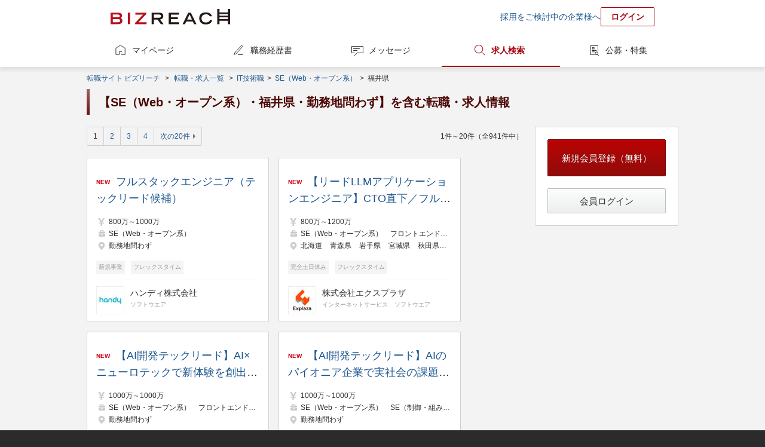

--- FILE ---
content_type: text/html;charset=UTF-8
request_url: https://www.bizreach.jp/job/j/JG008/J0044/J18/
body_size: 8932
content:
<!DOCTYPE html>
<html lang="ja">
<head>
  <meta charset="UTF-8">
<meta name="description" content="ビズリーチに掲載中の【SE（Web・オープン系）・福井県・勤務地問わず】を含む転職・求人情報一覧です。ビズリーチは、選ばれた人だけのハイクラス転職サイトです。年収1,000万円以上の転職情報や管理職・ハイクラス・グローバル人材向けの非公開求人情報を多数掲載。非公開情報であるため、閲覧するためには会員登録が必要です。">
      <meta name="keywords" content="転職,転職サイト,求人,ハイクラス,エグゼクティブ,スカウト,ヘッドハンター,ビズリーチ">
<meta name="robots" content="index,follow">
  <meta name="verify-v1" content="jlcKR6w8IBjE3QDS+a9eaEM2+1NsySMZNRjj81MhfQE=">
<meta name="google-site-verification" content="rx6J2IknecJYz1VogAaDn17Mr1RvrFygJtaNUCyDF0c">
<meta property="og:title" content="【SE（Web・オープン系）・福井県・勤務地問わず】を含む転職・求人情報一覧｜選ばれた人だけのハイクラス転職サイト【ビズリーチ】">
  <meta property="og:type" content="website">
  <meta property="og:url" content="https://www.bizreach.jp/">
  <meta property="og:site_name" content="ビズリーチ">
  <meta property="og:description" content="ビズリーチに掲載中の【SE（Web・オープン系）・福井県・勤務地問わず】を含む転職・求人情報一覧です。ビズリーチは、選ばれた人だけのハイクラス転職サイトです。年収1,000万円以上の転職情報や管理職・ハイクラス・グローバル人材向けの非公開求人情報を多数掲載。非公開情報であるため、閲覧するためには会員登録が必要です。">
      <meta property="og:image" content="https://www.bizreach.jp/img/logo/c_ogimage-cm_v8.png">
  <meta name="twitter:card" content="summary">
<meta name="twitter:site" content="@bizreach_pr">
<meta name="twitter:title" content="【SE（Web・オープン系）・福井県・勤務地問わず】を含む転職・求人情報一覧｜選ばれた人だけのハイクラス転職サイト【ビズリーチ】">
  <meta name="twitter:description" content="ビズリーチに掲載中の【SE（Web・オープン系）・福井県・勤務地問わず】を含む転職・求人情報一覧です。ビズリーチは、選ばれた人だけのハイクラス転職サイトです。年収1,000万円以上の転職情報や管理職・ハイクラス・グローバル人材向けの非公開求人情報を多数掲載。非公開情報であるため、閲覧するためには会員登録が必要です。">
      <meta name="twitter:image" content="https://www.bizreach.jp/img/logo/c_ogimage-cm_v8.png">
  <meta property="fb:app_id" content="106521199371119" /><title>【SE（Web・オープン系）・福井県・勤務地問わず】を含む転職・求人情報一覧｜選ばれた人だけのハイクラス転職サイト【ビズリーチ】</title>
  <link rel="canonical" href="https://www.bizreach.jp/job/j/JG008/J0044/J18/" />
<link rel="shortcut icon" href="/img/logo/favicon.ico">
<script>
  var dataLayer = dataLayer || [];
      var candidateId = null;
    dataLayer.push({
    "memberid": candidateId
  });
</script>



<!-- Google Tag Manager -->
<script>(function(w,d,s,l,i){w[l]=w[l]||[];w[l].push({'gtm.start':
    new Date().getTime(),event:'gtm.js'});var f=d.getElementsByTagName(s)[0],
  j=d.createElement(s),dl=l!='dataLayer'?'&l='+l:'';j.async=true;j.src=
  'https://www.googletagmanager.com/gtm.js?id='+i+dl;f.parentNode.insertBefore(j,f);
})(window,document,'script','dataLayer','GTM-KKDRT9');</script>
<!-- End Google Tag Manager -->
<link rel="stylesheet" href="/css/bs-reset.css?v=1768979283772">
  <link rel="stylesheet" href="/css/bs-style.css?v=1768979283772">
  <link rel="stylesheet" href="/css/sg.css?v=1768979283772">
  <link rel="stylesheet" href="/css/job/pg-job.css?v=1768979283772">
  <link rel="stylesheet" href="/css/pc/login/pg-login.css?v=1768979283772">
  <link rel="stylesheet" href="/css/cobrand/sg-cobrand-www.css?v=1768979283772">
  </head>

<body id="pageTop" class="sg-body">
<!-- Google Tag Manager (noscript) -->
<noscript><iframe src="https://www.googletagmanager.com/ns.html?id=GTM-KKDRT9"
                  height="0" width="0" style="display:none;visibility:hidden"></iframe></noscript>
<!-- End Google Tag Manager (noscript) -->
<header>
	<div class="sg-header-area cf">
	<a href="/" class="jsc-header-logo-link sg-header-logo-link">
	<dl class="sg-header-logo DD">
		<dt>選ばれた人だけのハイクラス転職サイト</dt>
		<dd>BIZREACH｜ビズリーチ</dd>
	</dl>
	</a>
	<ul class="sg-header-lower-links">
		<li><a href="https://bizreach.biz/landing/base_01/?utm_source=site&utm_campaign=hdr&utm_medium=link&trcd=1CSPG0000007_PC_" onclick="$b2.candidate.closeCaption('jsi_header_bcaption');" target="_blank">採用をご検討中の企業様へ</a></li>
		<li><a href="/login/" class="sg-login-button">ログイン</a></li>
	</ul>
    </div>
</header>
<nav class="sg-globalnavigation-area">
	<ul class="sg-globalnavigation cf">
		<li><a href="/mypage/" id="ga_globalNavi_top" class="sg-globalnavigation-mypage ">マイページ</a></li>
		<li><a href="/resume/" id="ga_globalNavi_resume" class="sg-globalnavigation-resume  jsc-resume-navi">職務経歴書</a></li>
		<li><a href="/messages/" id="ga_globalNavi_message" class="sg-globalnavigation-message ">メッセージ</a></li>
		<li><a href="/jobs/search/" id="ga_globalNavi_job" class="sg-globalnavigation-job current">求人検索</a></li>
		<li><a href="/job-feed/" class="sg-globalnavigation-job-feed ">公募・特集</a></li>
	</ul>
</nav>
<noscript><ul class="sg-error-box">
	<li>JavaScriptの設定が無効となっています。ブラウザの設定を変更してJavaScriptを有効にしてください。</li>
</ul>
</noscript>
<div class="sg-contents-area">
  <div class="sg-contents">
    <ol class="sg-pankuzu cf">
    <li>
      <a id="ga_contents_top" href="/">転職サイト ビズリーチ</a>
    </li>
    <li>
            &nbsp;&gt;&nbsp;<li><a href="/job/">転職・求人一覧</a><span class="">&nbsp;</span></li>
          <li>
      <span>&gt;&nbsp;</span>
      <a href="/job/j/JG008/">
                  IT技術職
              </a>
    </li>
                <li>
      <span>&gt;&nbsp;</span>
      <a href="/job/j/JG008/J0044/">
                  SE（Web・オープン系）
              </a>
    </li>
                <li>
      <span>&gt;&nbsp;</span>
              福井県
          </li></li>
        </ol>
<section>
    <h1>【SE（Web・オープン系）・福井県・勤務地問わず】を含む転職・求人情報</h1>
  </section>
<div class="sg-2col breath cf">
            <article>
      <nav class="sg-pager cf">
  <p class="sg-pager-display">
    1件～20件（全941件中）
  </p>
  <ul class="sg-pager-links cf">
    <li>
        <a class="current">
              1</a>
          </li>
    <li>
        <a href="/job/j/JG008/J0044/J18/?p=2&pageSize=20">2</a>
                  </li>
    <li>
        <a href="/job/j/JG008/J0044/J18/?p=3&pageSize=20">3</a>
                  </li>
    <li>
        <a href="/job/j/JG008/J0044/J18/?p=4&pageSize=20">4</a>
                  </li>
    <li><a class="sg-decoration-next-arrow" href="/job/j/JG008/J0044/J18/?p=2&pageSize=20"
                 rel="next">次の20件</a></li>
        </ul>
</nav>

<nav class="pg-job-2col">
  <ul id="jsi-job-cassettes" class="sg-cassettes">
              <li class="pg-job-area-jobcassette">
        <div class="pg-job-area-jobcasette-job-data">
          <a class="pg-job-area-jobcassette-overall-link jsc-detail-trigger"
             href="/job/view/6571726/?ref=job_search" data-job-id="6571726"></a>
          <p class="no-login-line-clamp">
                          <span class="sg-new-icon">NEW</span>
                        <a class="pg-job-name" href="/job/view/6571726/?ref=job_search">フルスタックエンジニア（テックリード候補）</a>
          </p>
          <ul class="pg-job-main-area">
            <li class="sg-icon income pg-job-annual-income">
              <span class="pg-job-annual-income">800万～1000万</span>
            </li>
            <li class="sg-icon job pg-job-icon-job">
                              <span>SE（Web・オープン系）</span>
                          </li>
            <li class="sg-icon location pg-job-icon-locationlist">
                              <span>勤務地問わず</span>
                          </li>
          </ul>
                      <ul class="pg-job-appeal-tags">
                              <li class="pg-job-appeal-tag">新規事業</li>
                              <li class="pg-job-appeal-tag">フレックスタイム</li>
                          </ul>
                  </div>
        <div class="pg-job-area-jobcasette-company-data">
                      <figure class="pg-job-area-jobcassette-company  has-link  cf">
			<a href="/company/view/42725/" class="pg-job-area-jobcassette-overall-link"></a>
		<figcaption>
			<img src="//d3b6lg2n6cz976.cloudfront.net/m_company/42725_1763687067203.jpg" alt="ハンディ株式会社">
		</figcaption>
	<ul class="pg-job-area-jobcassette-company-information">
					<li>
				<a class="pg-job-area-jobcassette-company-name" href="/company/view/42725/">ハンディ株式会社</a>
			</li>
							<li class="pg-job-area-jobcassette-company-industry">
									<span>ソフトウエア</span>
							</li>
			</ul>
	</figure>
                  </div>
              </li>
                <li class="pg-job-area-jobcassette">
        <div class="pg-job-area-jobcasette-job-data">
          <a class="pg-job-area-jobcassette-overall-link jsc-detail-trigger"
             href="/job/view/6575915/?ref=job_search" data-job-id="6575915"></a>
          <p class="no-login-line-clamp">
                          <span class="sg-new-icon">NEW</span>
                        <a class="pg-job-name" href="/job/view/6575915/?ref=job_search">【リードLLMアプリケーションエンジニア】CTO直下／フルリモート／フレックス</a>
          </p>
          <ul class="pg-job-main-area">
            <li class="sg-icon income pg-job-annual-income">
              <span class="pg-job-annual-income">800万～1200万</span>
            </li>
            <li class="sg-icon job pg-job-icon-job">
                              <span>SE（Web・オープン系）</span>
                              <span>フロントエンドエンジニア</span>
                              <span>インフラエンジニア</span>
                          </li>
            <li class="sg-icon location pg-job-icon-locationlist">
                              <span>北海道</span>
                              <span>青森県</span>
                              <span>岩手県</span>
                              <span>宮城県</span>
                              <span>秋田県</span>
                              <span>山形県</span>
                              <span>福島県</span>
                              <span>東京都</span>
                              <span>神奈川県</span>
                              <span>埼玉県</span>
                              <span>千葉県</span>
                              <span>茨城県</span>
                              <span>群馬県</span>
                              <span>栃木県</span>
                              <span>愛知県</span>
                              <span>静岡県</span>
                              <span>岐阜県</span>
                              <span>三重県</span>
                              <span>山梨県</span>
                              <span>新潟県</span>
                              <span>富山県</span>
                              <span>石川県</span>
                              <span>福井県</span>
                              <span>長野県</span>
                              <span>大阪府</span>
                              <span>京都府</span>
                              <span>兵庫県</span>
                              <span>滋賀県</span>
                              <span>奈良県</span>
                              <span>和歌山県</span>
                              <span>鳥取県</span>
                              <span>島根県</span>
                              <span>岡山県</span>
                              <span>広島県</span>
                              <span>山口県</span>
                              <span>徳島県</span>
                              <span>香川県</span>
                              <span>愛媛県</span>
                              <span>高知県</span>
                              <span>福岡県</span>
                              <span>佐賀県</span>
                              <span>長崎県</span>
                              <span>熊本県</span>
                              <span>大分県</span>
                              <span>宮崎県</span>
                              <span>鹿児島県</span>
                              <span>沖縄県</span>
                          </li>
          </ul>
                      <ul class="pg-job-appeal-tags">
                              <li class="pg-job-appeal-tag">完全土日休み</li>
                              <li class="pg-job-appeal-tag">フレックスタイム</li>
                          </ul>
                  </div>
        <div class="pg-job-area-jobcasette-company-data">
                      <figure class="pg-job-area-jobcassette-company  has-link  cf">
			<a href="/company/view/38631/" class="pg-job-area-jobcassette-overall-link"></a>
		<figcaption>
			<img src="//d3b6lg2n6cz976.cloudfront.net/m_company/38631_1752626244521.jpg" alt="株式会社エクスプラザ">
		</figcaption>
	<ul class="pg-job-area-jobcassette-company-information">
					<li>
				<a class="pg-job-area-jobcassette-company-name" href="/company/view/38631/">株式会社エクスプラザ</a>
			</li>
							<li class="pg-job-area-jobcassette-company-industry">
									<span>インターネットサービス</span>
									<span>ソフトウエア</span>
							</li>
			</ul>
	</figure>
                  </div>
              </li>
                <li class="pg-job-area-jobcassette">
        <div class="pg-job-area-jobcasette-job-data">
          <a class="pg-job-area-jobcassette-overall-link jsc-detail-trigger"
             href="/job/view/6583387/?ref=job_search" data-job-id="6583387"></a>
          <p class="no-login-line-clamp">
                          <span class="sg-new-icon">NEW</span>
                        <a class="pg-job-name" href="/job/view/6583387/?ref=job_search">【AI開発テックリード】AI×ニューロテックで新体験を創出！【AI×脳波でガチャ/雨の日だけ聞ける音楽｜フルフレックス/リモート】</a>
          </p>
          <ul class="pg-job-main-area">
            <li class="sg-icon income pg-job-annual-income">
              <span class="pg-job-annual-income">1000万～1000万</span>
            </li>
            <li class="sg-icon job pg-job-icon-job">
                              <span>SE（Web・オープン系）</span>
                              <span>フロントエンドエンジニア</span>
                          </li>
            <li class="sg-icon location pg-job-icon-locationlist">
                              <span>勤務地問わず</span>
                          </li>
          </ul>
                      <ul class="pg-job-appeal-tags">
                              <li class="pg-job-appeal-tag">Uターン・Iターン歓迎</li>
                              <li class="pg-job-appeal-tag">新規事業</li>
                              <li class="pg-job-appeal-tag">マネジメント業務なし</li>
                              <li class="pg-job-appeal-tag">完全土日休み</li>
                              <li class="pg-job-appeal-tag">フレックスタイム</li>
                          </ul>
                  </div>
        <div class="pg-job-area-jobcasette-company-data">
                      <figure class="pg-job-area-jobcassette-company  has-link  cf">
			<a href="/company/view/14699/" class="pg-job-area-jobcassette-overall-link"></a>
		<figcaption>
			<img src="//d3b6lg2n6cz976.cloudfront.net/m_company/14699_1585551619285.jpg" alt="株式会社アラヤ">
		</figcaption>
	<ul class="pg-job-area-jobcassette-company-information">
					<li>
				<a class="pg-job-area-jobcassette-company-name" href="/company/view/14699/">株式会社アラヤ</a>
			</li>
							<li class="pg-job-area-jobcassette-company-industry">
									<span>インターネットサービス</span>
									<span>その他</span>
							</li>
			</ul>
	</figure>
                  </div>
              </li>
                <li class="pg-job-area-jobcassette">
        <div class="pg-job-area-jobcasette-job-data">
          <a class="pg-job-area-jobcassette-overall-link jsc-detail-trigger"
             href="/job/view/6583391/?ref=job_search" data-job-id="6583391"></a>
          <p class="no-login-line-clamp">
                          <span class="sg-new-icon">NEW</span>
                        <a class="pg-job-name" href="/job/view/6583391/?ref=job_search">【AI開発テックリード】AIのパイオニア企業で実社会の課題を解決する開発をしませんか？【フルフレックス/フルリモート可/PC選択自由】</a>
          </p>
          <ul class="pg-job-main-area">
            <li class="sg-icon income pg-job-annual-income">
              <span class="pg-job-annual-income">1000万～1000万</span>
            </li>
            <li class="sg-icon job pg-job-icon-job">
                              <span>SE（Web・オープン系）</span>
                              <span>SE（制御・組み込み系）</span>
                          </li>
            <li class="sg-icon location pg-job-icon-locationlist">
                              <span>勤務地問わず</span>
                          </li>
          </ul>
                      <ul class="pg-job-appeal-tags">
                              <li class="pg-job-appeal-tag">Uターン・Iターン歓迎</li>
                              <li class="pg-job-appeal-tag">新規事業</li>
                              <li class="pg-job-appeal-tag">マネジメント業務なし</li>
                              <li class="pg-job-appeal-tag">完全土日休み</li>
                              <li class="pg-job-appeal-tag">フレックスタイム</li>
                          </ul>
                  </div>
        <div class="pg-job-area-jobcasette-company-data">
                      <figure class="pg-job-area-jobcassette-company  has-link  cf">
			<a href="/company/view/14699/" class="pg-job-area-jobcassette-overall-link"></a>
		<figcaption>
			<img src="//d3b6lg2n6cz976.cloudfront.net/m_company/14699_1585551619285.jpg" alt="株式会社アラヤ">
		</figcaption>
	<ul class="pg-job-area-jobcassette-company-information">
					<li>
				<a class="pg-job-area-jobcassette-company-name" href="/company/view/14699/">株式会社アラヤ</a>
			</li>
							<li class="pg-job-area-jobcassette-company-industry">
									<span>インターネットサービス</span>
									<span>その他</span>
							</li>
			</ul>
	</figure>
                  </div>
              </li>
                <li class="pg-job-area-jobcassette">
        <div class="pg-job-area-jobcasette-job-data">
          <a class="pg-job-area-jobcassette-overall-link jsc-detail-trigger"
             href="/job/view/6583393/?ref=job_search" data-job-id="6583393"></a>
          <p class="no-login-line-clamp">
                          <span class="sg-new-icon">NEW</span>
                        <a class="pg-job-name" href="/job/view/6583393/?ref=job_search">＜LLM × VLM＞AIソリューション開発の最前線で社会課題を解決するリードエンジニアを募集！</a>
          </p>
          <ul class="pg-job-main-area">
            <li class="sg-icon income pg-job-annual-income">
              <span class="pg-job-annual-income">1000万～1000万</span>
            </li>
            <li class="sg-icon job pg-job-icon-job">
                              <span>SE（Web・オープン系）</span>
                              <span>SE（制御・組み込み系）</span>
                              <span>データサイエンティスト</span>
                          </li>
            <li class="sg-icon location pg-job-icon-locationlist">
                              <span>勤務地問わず</span>
                          </li>
          </ul>
                      <ul class="pg-job-appeal-tags">
                              <li class="pg-job-appeal-tag">Uターン・Iターン歓迎</li>
                              <li class="pg-job-appeal-tag">新規事業</li>
                              <li class="pg-job-appeal-tag">マネジメント業務なし</li>
                              <li class="pg-job-appeal-tag">完全土日休み</li>
                              <li class="pg-job-appeal-tag">フレックスタイム</li>
                              <li class="pg-job-appeal-tag">月平均残業時間20時間以内</li>
                          </ul>
                  </div>
        <div class="pg-job-area-jobcasette-company-data">
                      <figure class="pg-job-area-jobcassette-company  has-link  cf">
			<a href="/company/view/14699/" class="pg-job-area-jobcassette-overall-link"></a>
		<figcaption>
			<img src="//d3b6lg2n6cz976.cloudfront.net/m_company/14699_1585551619285.jpg" alt="株式会社アラヤ">
		</figcaption>
	<ul class="pg-job-area-jobcassette-company-information">
					<li>
				<a class="pg-job-area-jobcassette-company-name" href="/company/view/14699/">株式会社アラヤ</a>
			</li>
							<li class="pg-job-area-jobcassette-company-industry">
									<span>インターネットサービス</span>
									<span>その他</span>
							</li>
			</ul>
	</figure>
                  </div>
              </li>
                <li class="pg-job-area-jobcassette">
        <div class="pg-job-area-jobcasette-job-data">
          <a class="pg-job-area-jobcassette-overall-link jsc-detail-trigger"
             href="/job/view/6587718/?ref=job_search" data-job-id="6587718"></a>
          <p class="no-login-line-clamp">
                          <span class="sg-new-icon">NEW</span>
                        <a class="pg-job-name" href="/job/view/6587718/?ref=job_search">サーバーサイドエンジニア_タクシーアプリ</a>
          </p>
          <ul class="pg-job-main-area">
            <li class="sg-icon income pg-job-annual-income">
              <span class="pg-job-annual-income">800万～1200万</span>
            </li>
            <li class="sg-icon job pg-job-icon-job">
                              <span>SE（Web・オープン系）</span>
                              <span>スマートフォンアプリエンジニア</span>
                              <span>製品エンジニア（ハードウェア・ソフトウェア）</span>
                          </li>
            <li class="sg-icon location pg-job-icon-locationlist">
                              <span>東京都</span>
                              <span>北海道</span>
                              <span>青森県</span>
                              <span>岩手県</span>
                              <span>宮城県</span>
                              <span>秋田県</span>
                              <span>山形県</span>
                              <span>福島県</span>
                              <span>茨城県</span>
                              <span>栃木県</span>
                              <span>群馬県</span>
                              <span>埼玉県</span>
                              <span>千葉県</span>
                              <span>神奈川県</span>
                              <span>新潟県</span>
                              <span>富山県</span>
                              <span>石川県</span>
                              <span>福井県</span>
                              <span>山梨県</span>
                              <span>長野県</span>
                              <span>岐阜県</span>
                              <span>静岡県</span>
                              <span>愛知県</span>
                              <span>三重県</span>
                              <span>滋賀県</span>
                              <span>京都府</span>
                              <span>大阪府</span>
                              <span>兵庫県</span>
                              <span>奈良県</span>
                              <span>和歌山県</span>
                              <span>鳥取県</span>
                              <span>島根県</span>
                              <span>岡山県</span>
                              <span>広島県</span>
                              <span>山口県</span>
                              <span>徳島県</span>
                              <span>香川県</span>
                              <span>愛媛県</span>
                              <span>高知県</span>
                              <span>福岡県</span>
                              <span>佐賀県</span>
                              <span>長崎県</span>
                              <span>熊本県</span>
                              <span>大分県</span>
                              <span>宮崎県</span>
                              <span>鹿児島県</span>
                              <span>沖縄県</span>
                          </li>
          </ul>
                  </div>
        <div class="pg-job-area-jobcasette-company-data">
                      
<figure class="pg-job-area-jobcassette-company  has-link  cf">
			<a href="/login/" class="pg-job-area-jobcassette-overall-link"></a>
		<figcaption>
		<img src="/img/recruiter/hhcompany_50.png">
	</figcaption>
	<ul class="pg-job-area-jobcassette-company-information">
		<li class="pg-job-area-jobcassette-company-name">
							企業名は会員のみ表示されます
					</li>
		<li class="pg-job-area-jobcassette-company-industry">
							<span>ソフトウエア</span>
							<span>インターネットサービス</span>
					</li>
	</ul>
	</figure>
                  </div>
              </li>
                <li class="pg-job-area-jobcassette">
        <div class="pg-job-area-jobcasette-job-data">
          <a class="pg-job-area-jobcassette-overall-link jsc-detail-trigger"
             href="/job/view/6609827/?ref=job_search" data-job-id="6609827"></a>
          <p class="no-login-line-clamp">
                          <span class="sg-new-icon">NEW</span>
                        <a class="pg-job-name" href="/job/view/6609827/?ref=job_search">【フルリモート】Research Engineer/Human－Computer Interaction｜最大規模の国産LLMの開発</a>
          </p>
          <ul class="pg-job-main-area">
            <li class="sg-icon income pg-job-annual-income">
              <span class="pg-job-annual-income">800万～1800万</span>
            </li>
            <li class="sg-icon job pg-job-icon-job">
                              <span>データサイエンティスト</span>
                              <span>SE（Web・オープン系）</span>
                              <span>Webデザイナー・UI/UXデザイナー</span>
                          </li>
            <li class="sg-icon location pg-job-icon-locationlist">
                              <span>北海道</span>
                              <span>青森県</span>
                              <span>岩手県</span>
                              <span>宮城県</span>
                              <span>秋田県</span>
                              <span>山形県</span>
                              <span>福島県</span>
                              <span>茨城県</span>
                              <span>栃木県</span>
                              <span>群馬県</span>
                              <span>埼玉県</span>
                              <span>千葉県</span>
                              <span>東京都</span>
                              <span>神奈川県</span>
                              <span>新潟県</span>
                              <span>富山県</span>
                              <span>石川県</span>
                              <span>福井県</span>
                              <span>山梨県</span>
                              <span>長野県</span>
                              <span>岐阜県</span>
                              <span>静岡県</span>
                              <span>愛知県</span>
                              <span>三重県</span>
                              <span>滋賀県</span>
                              <span>京都府</span>
                              <span>大阪府</span>
                              <span>兵庫県</span>
                              <span>奈良県</span>
                              <span>和歌山県</span>
                              <span>鳥取県</span>
                              <span>島根県</span>
                              <span>岡山県</span>
                              <span>広島県</span>
                              <span>山口県</span>
                              <span>徳島県</span>
                              <span>香川県</span>
                              <span>愛媛県</span>
                              <span>高知県</span>
                              <span>福岡県</span>
                              <span>佐賀県</span>
                              <span>長崎県</span>
                              <span>熊本県</span>
                              <span>大分県</span>
                              <span>宮崎県</span>
                              <span>鹿児島県</span>
                              <span>沖縄県</span>
                          </li>
          </ul>
                  </div>
        <div class="pg-job-area-jobcasette-company-data">
                      
<figure class="pg-job-area-jobcassette-company  has-link  cf">
			<a href="/login/" class="pg-job-area-jobcassette-overall-link"></a>
		<figcaption>
		<img src="/img/recruiter/hhcompany_50.png">
	</figcaption>
	<ul class="pg-job-area-jobcassette-company-information">
		<li class="pg-job-area-jobcassette-company-name">
							企業名は会員のみ表示されます
					</li>
		<li class="pg-job-area-jobcassette-company-industry">
							<span>通信・キャリア</span>
							<span>ソフトウエア</span>
					</li>
	</ul>
	</figure>
                  </div>
              </li>
                <li class="pg-job-area-jobcassette">
        <div class="pg-job-area-jobcasette-job-data">
          <a class="pg-job-area-jobcassette-overall-link jsc-detail-trigger"
             href="/job/view/6609830/?ref=job_search" data-job-id="6609830"></a>
          <p class="no-login-line-clamp">
                          <span class="sg-new-icon">NEW</span>
                        <a class="pg-job-name" href="/job/view/6609830/?ref=job_search">【フルリモート】Research Engineer（AI4Science）｜最大規模の国産LLMの開発</a>
          </p>
          <ul class="pg-job-main-area">
            <li class="sg-icon income pg-job-annual-income">
              <span class="pg-job-annual-income">800万～1800万</span>
            </li>
            <li class="sg-icon job pg-job-icon-job">
                              <span>データサイエンティスト</span>
                              <span>SE（Web・オープン系）</span>
                              <span>研究</span>
                          </li>
            <li class="sg-icon location pg-job-icon-locationlist">
                              <span>北海道</span>
                              <span>青森県</span>
                              <span>岩手県</span>
                              <span>宮城県</span>
                              <span>秋田県</span>
                              <span>山形県</span>
                              <span>福島県</span>
                              <span>茨城県</span>
                              <span>栃木県</span>
                              <span>群馬県</span>
                              <span>埼玉県</span>
                              <span>千葉県</span>
                              <span>東京都</span>
                              <span>神奈川県</span>
                              <span>新潟県</span>
                              <span>富山県</span>
                              <span>石川県</span>
                              <span>福井県</span>
                              <span>山梨県</span>
                              <span>長野県</span>
                              <span>岐阜県</span>
                              <span>静岡県</span>
                              <span>愛知県</span>
                              <span>三重県</span>
                              <span>滋賀県</span>
                              <span>京都府</span>
                              <span>大阪府</span>
                              <span>兵庫県</span>
                              <span>奈良県</span>
                              <span>和歌山県</span>
                              <span>鳥取県</span>
                              <span>島根県</span>
                              <span>岡山県</span>
                              <span>広島県</span>
                              <span>山口県</span>
                              <span>徳島県</span>
                              <span>香川県</span>
                              <span>愛媛県</span>
                              <span>高知県</span>
                              <span>福岡県</span>
                              <span>佐賀県</span>
                              <span>長崎県</span>
                              <span>熊本県</span>
                              <span>大分県</span>
                              <span>宮崎県</span>
                              <span>鹿児島県</span>
                              <span>沖縄県</span>
                          </li>
          </ul>
                  </div>
        <div class="pg-job-area-jobcasette-company-data">
                      
<figure class="pg-job-area-jobcassette-company  has-link  cf">
			<a href="/login/" class="pg-job-area-jobcassette-overall-link"></a>
		<figcaption>
		<img src="/img/recruiter/hhcompany_50.png">
	</figcaption>
	<ul class="pg-job-area-jobcassette-company-information">
		<li class="pg-job-area-jobcassette-company-name">
							企業名は会員のみ表示されます
					</li>
		<li class="pg-job-area-jobcassette-company-industry">
							<span>通信・キャリア</span>
							<span>ソフトウエア</span>
					</li>
	</ul>
	</figure>
                  </div>
              </li>
                <li class="pg-job-area-jobcassette">
        <div class="pg-job-area-jobcasette-job-data">
          <a class="pg-job-area-jobcassette-overall-link jsc-detail-trigger"
             href="/job/view/6609831/?ref=job_search" data-job-id="6609831"></a>
          <p class="no-login-line-clamp">
                          <span class="sg-new-icon">NEW</span>
                        <a class="pg-job-name" href="/job/view/6609831/?ref=job_search">【フルリモート】ML Engineer｜金融領域特化｜最大規模の国産LLMの開発</a>
          </p>
          <ul class="pg-job-main-area">
            <li class="sg-icon income pg-job-annual-income">
              <span class="pg-job-annual-income">800万～1800万</span>
            </li>
            <li class="sg-icon job pg-job-icon-job">
                              <span>データサイエンティスト</span>
                              <span>SE（Web・オープン系）</span>
                              <span>クオンツアナリスト</span>
                          </li>
            <li class="sg-icon location pg-job-icon-locationlist">
                              <span>北海道</span>
                              <span>青森県</span>
                              <span>岩手県</span>
                              <span>宮城県</span>
                              <span>秋田県</span>
                              <span>山形県</span>
                              <span>福島県</span>
                              <span>茨城県</span>
                              <span>栃木県</span>
                              <span>群馬県</span>
                              <span>埼玉県</span>
                              <span>千葉県</span>
                              <span>東京都</span>
                              <span>神奈川県</span>
                              <span>新潟県</span>
                              <span>富山県</span>
                              <span>石川県</span>
                              <span>福井県</span>
                              <span>山梨県</span>
                              <span>長野県</span>
                              <span>岐阜県</span>
                              <span>静岡県</span>
                              <span>愛知県</span>
                              <span>三重県</span>
                              <span>滋賀県</span>
                              <span>京都府</span>
                              <span>大阪府</span>
                              <span>兵庫県</span>
                              <span>奈良県</span>
                              <span>和歌山県</span>
                              <span>鳥取県</span>
                              <span>島根県</span>
                              <span>岡山県</span>
                              <span>広島県</span>
                              <span>山口県</span>
                              <span>徳島県</span>
                              <span>香川県</span>
                              <span>愛媛県</span>
                              <span>高知県</span>
                              <span>福岡県</span>
                              <span>佐賀県</span>
                              <span>長崎県</span>
                              <span>熊本県</span>
                              <span>大分県</span>
                              <span>宮崎県</span>
                              <span>鹿児島県</span>
                              <span>沖縄県</span>
                          </li>
          </ul>
                  </div>
        <div class="pg-job-area-jobcasette-company-data">
                      
<figure class="pg-job-area-jobcassette-company  has-link  cf">
			<a href="/login/" class="pg-job-area-jobcassette-overall-link"></a>
		<figcaption>
		<img src="/img/recruiter/hhcompany_50.png">
	</figcaption>
	<ul class="pg-job-area-jobcassette-company-information">
		<li class="pg-job-area-jobcassette-company-name">
							企業名は会員のみ表示されます
					</li>
		<li class="pg-job-area-jobcassette-company-industry">
							<span>通信・キャリア</span>
							<span>銀行・信託銀行</span>
					</li>
	</ul>
	</figure>
                  </div>
              </li>
                <li class="pg-job-area-jobcassette">
        <div class="pg-job-area-jobcasette-job-data">
          <a class="pg-job-area-jobcassette-overall-link jsc-detail-trigger"
             href="/job/view/6609832/?ref=job_search" data-job-id="6609832"></a>
          <p class="no-login-line-clamp">
                          <span class="sg-new-icon">NEW</span>
                        <a class="pg-job-name" href="/job/view/6609832/?ref=job_search">【フルリモート】ML Engineer｜医療領域特化｜最大規模の国産LLMの開発</a>
          </p>
          <ul class="pg-job-main-area">
            <li class="sg-icon income pg-job-annual-income">
              <span class="pg-job-annual-income">800万～1800万</span>
            </li>
            <li class="sg-icon job pg-job-icon-job">
                              <span>データサイエンティスト</span>
                              <span>SE（Web・オープン系）</span>
                              <span>研究</span>
                          </li>
            <li class="sg-icon location pg-job-icon-locationlist">
                              <span>北海道</span>
                              <span>青森県</span>
                              <span>岩手県</span>
                              <span>宮城県</span>
                              <span>秋田県</span>
                              <span>山形県</span>
                              <span>福島県</span>
                              <span>茨城県</span>
                              <span>栃木県</span>
                              <span>群馬県</span>
                              <span>埼玉県</span>
                              <span>千葉県</span>
                              <span>東京都</span>
                              <span>神奈川県</span>
                              <span>新潟県</span>
                              <span>富山県</span>
                              <span>石川県</span>
                              <span>福井県</span>
                              <span>山梨県</span>
                              <span>長野県</span>
                              <span>岐阜県</span>
                              <span>静岡県</span>
                              <span>愛知県</span>
                              <span>三重県</span>
                              <span>滋賀県</span>
                              <span>京都府</span>
                              <span>大阪府</span>
                              <span>兵庫県</span>
                              <span>奈良県</span>
                              <span>和歌山県</span>
                              <span>鳥取県</span>
                              <span>島根県</span>
                              <span>岡山県</span>
                              <span>広島県</span>
                              <span>山口県</span>
                              <span>徳島県</span>
                              <span>香川県</span>
                              <span>愛媛県</span>
                              <span>高知県</span>
                              <span>福岡県</span>
                              <span>佐賀県</span>
                              <span>長崎県</span>
                              <span>熊本県</span>
                              <span>大分県</span>
                              <span>宮崎県</span>
                              <span>鹿児島県</span>
                              <span>沖縄県</span>
                          </li>
          </ul>
                  </div>
        <div class="pg-job-area-jobcasette-company-data">
                      
<figure class="pg-job-area-jobcassette-company  has-link  cf">
			<a href="/login/" class="pg-job-area-jobcassette-overall-link"></a>
		<figcaption>
		<img src="/img/recruiter/hhcompany_50.png">
	</figcaption>
	<ul class="pg-job-area-jobcassette-company-information">
		<li class="pg-job-area-jobcassette-company-name">
							企業名は会員のみ表示されます
					</li>
		<li class="pg-job-area-jobcassette-company-industry">
							<span>通信・キャリア</span>
							<span>バイオ</span>
					</li>
	</ul>
	</figure>
                  </div>
              </li>
                <li class="pg-job-area-jobcassette">
        <div class="pg-job-area-jobcasette-job-data">
          <a class="pg-job-area-jobcassette-overall-link jsc-detail-trigger"
             href="/job/view/6609833/?ref=job_search" data-job-id="6609833"></a>
          <p class="no-login-line-clamp">
                          <span class="sg-new-icon">NEW</span>
                        <a class="pg-job-name" href="/job/view/6609833/?ref=job_search">【フルリモート】Research Enginee（Robotics/Embodied AI）｜最大規模の国産LLMの開発</a>
          </p>
          <ul class="pg-job-main-area">
            <li class="sg-icon income pg-job-annual-income">
              <span class="pg-job-annual-income">800万～1800万</span>
            </li>
            <li class="sg-icon job pg-job-icon-job">
                              <span>データサイエンティスト</span>
                              <span>SE（Web・オープン系）</span>
                              <span>SE（制御・組み込み系）</span>
                          </li>
            <li class="sg-icon location pg-job-icon-locationlist">
                              <span>北海道</span>
                              <span>青森県</span>
                              <span>岩手県</span>
                              <span>宮城県</span>
                              <span>秋田県</span>
                              <span>山形県</span>
                              <span>福島県</span>
                              <span>茨城県</span>
                              <span>栃木県</span>
                              <span>群馬県</span>
                              <span>埼玉県</span>
                              <span>千葉県</span>
                              <span>東京都</span>
                              <span>神奈川県</span>
                              <span>新潟県</span>
                              <span>富山県</span>
                              <span>石川県</span>
                              <span>福井県</span>
                              <span>山梨県</span>
                              <span>長野県</span>
                              <span>岐阜県</span>
                              <span>静岡県</span>
                              <span>愛知県</span>
                              <span>三重県</span>
                              <span>滋賀県</span>
                              <span>京都府</span>
                              <span>大阪府</span>
                              <span>兵庫県</span>
                              <span>奈良県</span>
                              <span>和歌山県</span>
                              <span>鳥取県</span>
                              <span>島根県</span>
                              <span>岡山県</span>
                              <span>広島県</span>
                              <span>山口県</span>
                              <span>徳島県</span>
                              <span>香川県</span>
                              <span>愛媛県</span>
                              <span>高知県</span>
                              <span>福岡県</span>
                              <span>佐賀県</span>
                              <span>長崎県</span>
                              <span>熊本県</span>
                              <span>大分県</span>
                              <span>宮崎県</span>
                              <span>鹿児島県</span>
                              <span>沖縄県</span>
                          </li>
          </ul>
                  </div>
        <div class="pg-job-area-jobcasette-company-data">
                      
<figure class="pg-job-area-jobcassette-company  has-link  cf">
			<a href="/login/" class="pg-job-area-jobcassette-overall-link"></a>
		<figcaption>
		<img src="/img/recruiter/hhcompany_50.png">
	</figcaption>
	<ul class="pg-job-area-jobcassette-company-information">
		<li class="pg-job-area-jobcassette-company-name">
							企業名は会員のみ表示されます
					</li>
		<li class="pg-job-area-jobcassette-company-industry">
							<span>通信・キャリア</span>
							<span>ソフトウエア</span>
					</li>
	</ul>
	</figure>
                  </div>
              </li>
                <li class="pg-job-area-jobcassette">
        <div class="pg-job-area-jobcasette-job-data">
          <a class="pg-job-area-jobcassette-overall-link jsc-detail-trigger"
             href="/job/view/6609834/?ref=job_search" data-job-id="6609834"></a>
          <p class="no-login-line-clamp">
                          <span class="sg-new-icon">NEW</span>
                        <a class="pg-job-name" href="/job/view/6609834/?ref=job_search">【フルリモート】Research engineer （大規模視覚言語モデル）｜最大規模の国産LLMの開発</a>
          </p>
          <ul class="pg-job-main-area">
            <li class="sg-icon income pg-job-annual-income">
              <span class="pg-job-annual-income">800万～1800万</span>
            </li>
            <li class="sg-icon job pg-job-icon-job">
                              <span>データサイエンティスト</span>
                              <span>SE（Web・オープン系）</span>
                              <span>プロジェクトマネージャー（Web・オープン系）</span>
                          </li>
            <li class="sg-icon location pg-job-icon-locationlist">
                              <span>北海道</span>
                              <span>青森県</span>
                              <span>岩手県</span>
                              <span>宮城県</span>
                              <span>秋田県</span>
                              <span>山形県</span>
                              <span>福島県</span>
                              <span>茨城県</span>
                              <span>栃木県</span>
                              <span>群馬県</span>
                              <span>埼玉県</span>
                              <span>千葉県</span>
                              <span>東京都</span>
                              <span>神奈川県</span>
                              <span>新潟県</span>
                              <span>富山県</span>
                              <span>石川県</span>
                              <span>福井県</span>
                              <span>山梨県</span>
                              <span>長野県</span>
                              <span>岐阜県</span>
                              <span>静岡県</span>
                              <span>愛知県</span>
                              <span>三重県</span>
                              <span>滋賀県</span>
                              <span>京都府</span>
                              <span>大阪府</span>
                              <span>兵庫県</span>
                              <span>奈良県</span>
                              <span>和歌山県</span>
                              <span>鳥取県</span>
                              <span>島根県</span>
                              <span>岡山県</span>
                              <span>広島県</span>
                              <span>山口県</span>
                              <span>徳島県</span>
                              <span>香川県</span>
                              <span>愛媛県</span>
                              <span>高知県</span>
                              <span>福岡県</span>
                              <span>佐賀県</span>
                              <span>長崎県</span>
                              <span>熊本県</span>
                              <span>大分県</span>
                              <span>宮崎県</span>
                              <span>鹿児島県</span>
                              <span>沖縄県</span>
                          </li>
          </ul>
                  </div>
        <div class="pg-job-area-jobcasette-company-data">
                      
<figure class="pg-job-area-jobcassette-company  has-link  cf">
			<a href="/login/" class="pg-job-area-jobcassette-overall-link"></a>
		<figcaption>
		<img src="/img/recruiter/hhcompany_50.png">
	</figcaption>
	<ul class="pg-job-area-jobcassette-company-information">
		<li class="pg-job-area-jobcassette-company-name">
							企業名は会員のみ表示されます
					</li>
		<li class="pg-job-area-jobcassette-company-industry">
							<span>通信・キャリア</span>
							<span>ソフトウエア</span>
					</li>
	</ul>
	</figure>
                  </div>
              </li>
                <li class="pg-job-area-jobcassette">
        <div class="pg-job-area-jobcasette-job-data">
          <a class="pg-job-area-jobcassette-overall-link jsc-detail-trigger"
             href="/job/view/6609835/?ref=job_search" data-job-id="6609835"></a>
          <p class="no-login-line-clamp">
                          <span class="sg-new-icon">NEW</span>
                        <a class="pg-job-name" href="/job/view/6609835/?ref=job_search">【フルリモート】AI Researcher / Engineer （Language model）｜最大規模の国産LLMの開発</a>
          </p>
          <ul class="pg-job-main-area">
            <li class="sg-icon income pg-job-annual-income">
              <span class="pg-job-annual-income">800万～1800万</span>
            </li>
            <li class="sg-icon job pg-job-icon-job">
                              <span>データサイエンティスト</span>
                              <span>SE（Web・オープン系）</span>
                              <span>システムコンサルタント</span>
                          </li>
            <li class="sg-icon location pg-job-icon-locationlist">
                              <span>北海道</span>
                              <span>青森県</span>
                              <span>岩手県</span>
                              <span>宮城県</span>
                              <span>秋田県</span>
                              <span>山形県</span>
                              <span>福島県</span>
                              <span>茨城県</span>
                              <span>栃木県</span>
                              <span>群馬県</span>
                              <span>埼玉県</span>
                              <span>千葉県</span>
                              <span>東京都</span>
                              <span>神奈川県</span>
                              <span>新潟県</span>
                              <span>富山県</span>
                              <span>石川県</span>
                              <span>福井県</span>
                              <span>山梨県</span>
                              <span>長野県</span>
                              <span>岐阜県</span>
                              <span>静岡県</span>
                              <span>愛知県</span>
                              <span>三重県</span>
                              <span>滋賀県</span>
                              <span>京都府</span>
                              <span>大阪府</span>
                              <span>兵庫県</span>
                              <span>奈良県</span>
                              <span>和歌山県</span>
                              <span>鳥取県</span>
                              <span>島根県</span>
                              <span>岡山県</span>
                              <span>広島県</span>
                              <span>山口県</span>
                              <span>徳島県</span>
                              <span>香川県</span>
                              <span>愛媛県</span>
                              <span>高知県</span>
                              <span>福岡県</span>
                              <span>佐賀県</span>
                              <span>長崎県</span>
                              <span>熊本県</span>
                              <span>大分県</span>
                              <span>宮崎県</span>
                              <span>鹿児島県</span>
                              <span>沖縄県</span>
                          </li>
          </ul>
                  </div>
        <div class="pg-job-area-jobcasette-company-data">
                      
<figure class="pg-job-area-jobcassette-company  has-link  cf">
			<a href="/login/" class="pg-job-area-jobcassette-overall-link"></a>
		<figcaption>
		<img src="/img/recruiter/hhcompany_50.png">
	</figcaption>
	<ul class="pg-job-area-jobcassette-company-information">
		<li class="pg-job-area-jobcassette-company-name">
							企業名は会員のみ表示されます
					</li>
		<li class="pg-job-area-jobcassette-company-industry">
							<span>通信・キャリア</span>
							<span>ソフトウエア</span>
					</li>
	</ul>
	</figure>
                  </div>
              </li>
                <li class="pg-job-area-jobcassette">
        <div class="pg-job-area-jobcasette-job-data">
          <a class="pg-job-area-jobcassette-overall-link jsc-detail-trigger"
             href="/job/view/6609836/?ref=job_search" data-job-id="6609836"></a>
          <p class="no-login-line-clamp">
                          <span class="sg-new-icon">NEW</span>
                        <a class="pg-job-name" href="/job/view/6609836/?ref=job_search">【フルリモート】プロジェクトマネージャー｜最大規模の国産LLMの開発</a>
          </p>
          <ul class="pg-job-main-area">
            <li class="sg-icon income pg-job-annual-income">
              <span class="pg-job-annual-income">800万～1800万</span>
            </li>
            <li class="sg-icon job pg-job-icon-job">
                              <span>プロジェクトマネージャー（Web・オープン系）</span>
                              <span>SE（Web・オープン系）</span>
                              <span>事業企画・事業統括</span>
                          </li>
            <li class="sg-icon location pg-job-icon-locationlist">
                              <span>北海道</span>
                              <span>青森県</span>
                              <span>岩手県</span>
                              <span>宮城県</span>
                              <span>秋田県</span>
                              <span>山形県</span>
                              <span>福島県</span>
                              <span>茨城県</span>
                              <span>栃木県</span>
                              <span>群馬県</span>
                              <span>埼玉県</span>
                              <span>千葉県</span>
                              <span>東京都</span>
                              <span>神奈川県</span>
                              <span>新潟県</span>
                              <span>富山県</span>
                              <span>石川県</span>
                              <span>福井県</span>
                              <span>山梨県</span>
                              <span>長野県</span>
                              <span>岐阜県</span>
                              <span>静岡県</span>
                              <span>愛知県</span>
                              <span>三重県</span>
                              <span>滋賀県</span>
                              <span>京都府</span>
                              <span>大阪府</span>
                              <span>兵庫県</span>
                              <span>奈良県</span>
                              <span>和歌山県</span>
                              <span>鳥取県</span>
                              <span>島根県</span>
                              <span>岡山県</span>
                              <span>広島県</span>
                              <span>山口県</span>
                              <span>徳島県</span>
                              <span>香川県</span>
                              <span>愛媛県</span>
                              <span>高知県</span>
                              <span>福岡県</span>
                              <span>佐賀県</span>
                              <span>長崎県</span>
                              <span>熊本県</span>
                              <span>大分県</span>
                              <span>宮崎県</span>
                              <span>鹿児島県</span>
                              <span>沖縄県</span>
                          </li>
          </ul>
                  </div>
        <div class="pg-job-area-jobcasette-company-data">
                      
<figure class="pg-job-area-jobcassette-company  has-link  cf">
			<a href="/login/" class="pg-job-area-jobcassette-overall-link"></a>
		<figcaption>
		<img src="/img/recruiter/hhcompany_50.png">
	</figcaption>
	<ul class="pg-job-area-jobcassette-company-information">
		<li class="pg-job-area-jobcassette-company-name">
							企業名は会員のみ表示されます
					</li>
		<li class="pg-job-area-jobcassette-company-industry">
							<span>通信・キャリア</span>
							<span>ソフトウエア</span>
					</li>
	</ul>
	</figure>
                  </div>
              </li>
                <li class="pg-job-area-jobcassette">
        <div class="pg-job-area-jobcasette-job-data">
          <a class="pg-job-area-jobcassette-overall-link jsc-detail-trigger"
             href="/job/view/6609838/?ref=job_search" data-job-id="6609838"></a>
          <p class="no-login-line-clamp">
                          <span class="sg-new-icon">NEW</span>
                        <a class="pg-job-name" href="/job/view/6609838/?ref=job_search">【フルリモート】DevRel・技術広報｜最大規模の国産LLMの開発</a>
          </p>
          <ul class="pg-job-main-area">
            <li class="sg-icon income pg-job-annual-income">
              <span class="pg-job-annual-income">800万～1800万</span>
            </li>
            <li class="sg-icon job pg-job-icon-job">
                              <span>広報・PR・広告宣伝</span>
                              <span>SE（Web・オープン系）</span>
                              <span>事業企画・事業統括</span>
                          </li>
            <li class="sg-icon location pg-job-icon-locationlist">
                              <span>北海道</span>
                              <span>青森県</span>
                              <span>岩手県</span>
                              <span>宮城県</span>
                              <span>秋田県</span>
                              <span>山形県</span>
                              <span>福島県</span>
                              <span>茨城県</span>
                              <span>栃木県</span>
                              <span>群馬県</span>
                              <span>埼玉県</span>
                              <span>千葉県</span>
                              <span>東京都</span>
                              <span>神奈川県</span>
                              <span>新潟県</span>
                              <span>富山県</span>
                              <span>石川県</span>
                              <span>福井県</span>
                              <span>山梨県</span>
                              <span>長野県</span>
                              <span>岐阜県</span>
                              <span>静岡県</span>
                              <span>愛知県</span>
                              <span>三重県</span>
                              <span>滋賀県</span>
                              <span>京都府</span>
                              <span>大阪府</span>
                              <span>兵庫県</span>
                              <span>奈良県</span>
                              <span>和歌山県</span>
                              <span>鳥取県</span>
                              <span>島根県</span>
                              <span>岡山県</span>
                              <span>広島県</span>
                              <span>山口県</span>
                              <span>徳島県</span>
                              <span>香川県</span>
                              <span>愛媛県</span>
                              <span>高知県</span>
                              <span>福岡県</span>
                              <span>佐賀県</span>
                              <span>長崎県</span>
                              <span>熊本県</span>
                              <span>大分県</span>
                              <span>宮崎県</span>
                              <span>鹿児島県</span>
                              <span>沖縄県</span>
                          </li>
          </ul>
                  </div>
        <div class="pg-job-area-jobcasette-company-data">
                      
<figure class="pg-job-area-jobcassette-company  has-link  cf">
			<a href="/login/" class="pg-job-area-jobcassette-overall-link"></a>
		<figcaption>
		<img src="/img/recruiter/hhcompany_50.png">
	</figcaption>
	<ul class="pg-job-area-jobcassette-company-information">
		<li class="pg-job-area-jobcassette-company-name">
							企業名は会員のみ表示されます
					</li>
		<li class="pg-job-area-jobcassette-company-industry">
							<span>通信・キャリア</span>
							<span>ソフトウエア</span>
					</li>
	</ul>
	</figure>
                  </div>
              </li>
                <li class="pg-job-area-jobcassette">
        <div class="pg-job-area-jobcasette-job-data">
          <a class="pg-job-area-jobcassette-overall-link jsc-detail-trigger"
             href="/job/view/6612501/?ref=job_search" data-job-id="6612501"></a>
          <p class="no-login-line-clamp">
                          <span class="sg-new-icon">NEW</span>
                        <a class="pg-job-name" href="/job/view/6612501/?ref=job_search">【フルリモート】Android Engineer</a>
          </p>
          <ul class="pg-job-main-area">
            <li class="sg-icon income pg-job-annual-income">
              <span class="pg-job-annual-income">800万～1200万</span>
            </li>
            <li class="sg-icon job pg-job-icon-job">
                              <span>スマートフォンアプリエンジニア</span>
                              <span>製品エンジニア（ハードウェア・ソフトウェア）</span>
                              <span>SE（Web・オープン系）</span>
                          </li>
            <li class="sg-icon location pg-job-icon-locationlist">
                              <span>東京都</span>
                              <span>北海道</span>
                              <span>青森県</span>
                              <span>岩手県</span>
                              <span>宮城県</span>
                              <span>秋田県</span>
                              <span>山形県</span>
                              <span>福島県</span>
                              <span>茨城県</span>
                              <span>栃木県</span>
                              <span>群馬県</span>
                              <span>埼玉県</span>
                              <span>千葉県</span>
                              <span>神奈川県</span>
                              <span>新潟県</span>
                              <span>富山県</span>
                              <span>石川県</span>
                              <span>福井県</span>
                              <span>山梨県</span>
                              <span>長野県</span>
                              <span>岐阜県</span>
                              <span>静岡県</span>
                              <span>愛知県</span>
                              <span>三重県</span>
                              <span>滋賀県</span>
                              <span>京都府</span>
                              <span>大阪府</span>
                              <span>兵庫県</span>
                              <span>奈良県</span>
                              <span>和歌山県</span>
                              <span>鳥取県</span>
                              <span>島根県</span>
                              <span>岡山県</span>
                              <span>広島県</span>
                              <span>山口県</span>
                              <span>徳島県</span>
                              <span>香川県</span>
                              <span>愛媛県</span>
                              <span>高知県</span>
                              <span>福岡県</span>
                              <span>佐賀県</span>
                              <span>長崎県</span>
                              <span>熊本県</span>
                              <span>大分県</span>
                              <span>宮崎県</span>
                              <span>鹿児島県</span>
                              <span>沖縄県</span>
                          </li>
          </ul>
                  </div>
        <div class="pg-job-area-jobcasette-company-data">
                      
<figure class="pg-job-area-jobcassette-company  has-link  cf">
			<a href="/login/" class="pg-job-area-jobcassette-overall-link"></a>
		<figcaption>
		<img src="/img/recruiter/hhcompany_50.png">
	</figcaption>
	<ul class="pg-job-area-jobcassette-company-information">
		<li class="pg-job-area-jobcassette-company-name">
							企業名は会員のみ表示されます
					</li>
		<li class="pg-job-area-jobcassette-company-industry">
							<span>ソフトウエア</span>
							<span>その他</span>
					</li>
	</ul>
	</figure>
                  </div>
              </li>
                <li class="pg-job-area-jobcassette">
        <div class="pg-job-area-jobcasette-job-data">
          <a class="pg-job-area-jobcassette-overall-link jsc-detail-trigger"
             href="/job/view/6612507/?ref=job_search" data-job-id="6612507"></a>
          <p class="no-login-line-clamp">
                          <span class="sg-new-icon">NEW</span>
                        <a class="pg-job-name" href="/job/view/6612507/?ref=job_search">【フルリモート】Android Engineer</a>
          </p>
          <ul class="pg-job-main-area">
            <li class="sg-icon income pg-job-annual-income">
              <span class="pg-job-annual-income">800万～1200万</span>
            </li>
            <li class="sg-icon job pg-job-icon-job">
                              <span>スマートフォンアプリエンジニア</span>
                              <span>製品エンジニア（ハードウェア・ソフトウェア）</span>
                              <span>SE（Web・オープン系）</span>
                          </li>
            <li class="sg-icon location pg-job-icon-locationlist">
                              <span>東京都</span>
                              <span>北海道</span>
                              <span>青森県</span>
                              <span>岩手県</span>
                              <span>宮城県</span>
                              <span>秋田県</span>
                              <span>山形県</span>
                              <span>福島県</span>
                              <span>茨城県</span>
                              <span>栃木県</span>
                              <span>群馬県</span>
                              <span>埼玉県</span>
                              <span>千葉県</span>
                              <span>神奈川県</span>
                              <span>新潟県</span>
                              <span>富山県</span>
                              <span>石川県</span>
                              <span>福井県</span>
                              <span>山梨県</span>
                              <span>長野県</span>
                              <span>岐阜県</span>
                              <span>静岡県</span>
                              <span>愛知県</span>
                              <span>三重県</span>
                              <span>滋賀県</span>
                              <span>京都府</span>
                              <span>大阪府</span>
                              <span>兵庫県</span>
                              <span>奈良県</span>
                              <span>和歌山県</span>
                              <span>鳥取県</span>
                              <span>島根県</span>
                              <span>岡山県</span>
                              <span>広島県</span>
                              <span>山口県</span>
                              <span>徳島県</span>
                              <span>香川県</span>
                              <span>愛媛県</span>
                              <span>高知県</span>
                              <span>福岡県</span>
                              <span>佐賀県</span>
                              <span>長崎県</span>
                              <span>熊本県</span>
                              <span>大分県</span>
                              <span>宮崎県</span>
                              <span>鹿児島県</span>
                              <span>沖縄県</span>
                          </li>
          </ul>
                  </div>
        <div class="pg-job-area-jobcasette-company-data">
                      
<figure class="pg-job-area-jobcassette-company  has-link  cf">
			<a href="/login/" class="pg-job-area-jobcassette-overall-link"></a>
		<figcaption>
		<img src="/img/recruiter/hhcompany_50.png">
	</figcaption>
	<ul class="pg-job-area-jobcassette-company-information">
		<li class="pg-job-area-jobcassette-company-name">
							企業名は会員のみ表示されます
					</li>
		<li class="pg-job-area-jobcassette-company-industry">
							<span>ソフトウエア</span>
							<span>その他</span>
					</li>
	</ul>
	</figure>
                  </div>
              </li>
                <li class="pg-job-area-jobcassette">
        <div class="pg-job-area-jobcasette-job-data">
          <a class="pg-job-area-jobcassette-overall-link jsc-detail-trigger"
             href="/job/view/6613313/?ref=job_search" data-job-id="6613313"></a>
          <p class="no-login-line-clamp">
                          <span class="sg-new-icon">NEW</span>
                        <a class="pg-job-name" href="/job/view/6613313/?ref=job_search">エンジニアリングマネージャー（kintone）</a>
          </p>
          <ul class="pg-job-main-area">
            <li class="sg-icon income pg-job-annual-income">
              <span class="pg-job-annual-income">800万～1500万</span>
            </li>
            <li class="sg-icon job pg-job-icon-job">
                              <span>SE（Web・オープン系）</span>
                              <span>フロントエンドエンジニア</span>
                              <span>サーバーエンジニア（構築・運用）</span>
                          </li>
            <li class="sg-icon location pg-job-icon-locationlist">
                              <span>勤務地問わず</span>
                          </li>
          </ul>
                      <ul class="pg-job-appeal-tags">
                              <li class="pg-job-appeal-tag">管理職・マネージャー</li>
                              <li class="pg-job-appeal-tag">完全土日休み</li>
                              <li class="pg-job-appeal-tag">フレックスタイム</li>
                              <li class="pg-job-appeal-tag">月平均残業時間20時間以内</li>
                          </ul>
                  </div>
        <div class="pg-job-area-jobcasette-company-data">
                      <figure class="pg-job-area-jobcassette-company  has-link  cf">
			<a href="/company/view/2422/" class="pg-job-area-jobcassette-overall-link"></a>
		<figcaption>
			<img src="//d3b6lg2n6cz976.cloudfront.net/m_company/2422_1515485385697.jpg" alt="サイボウズ株式会社">
		</figcaption>
	<ul class="pg-job-area-jobcassette-company-information">
					<li>
				<a class="pg-job-area-jobcassette-company-name" href="/company/view/2422/">サイボウズ株式会社</a>
			</li>
							<li class="pg-job-area-jobcassette-company-industry">
									<span>インターネットサービス</span>
									<span>ソフトウエア</span>
							</li>
			</ul>
	</figure>
                  </div>
              </li>
                <li class="pg-job-area-jobcassette">
        <div class="pg-job-area-jobcasette-job-data">
          <a class="pg-job-area-jobcassette-overall-link jsc-detail-trigger"
             href="/job/view/6613599/?ref=job_search" data-job-id="6613599"></a>
          <p class="no-login-line-clamp">
                          <span class="sg-new-icon">NEW</span>
                        <a class="pg-job-name" href="/job/view/6613599/?ref=job_search">クラウドエンジニア/SRE（クラウドエンジニア/SRE｜自社SaaSの0→1プロダクト開発｜フルリモート・フルフレックス）</a>
          </p>
          <ul class="pg-job-main-area">
            <li class="sg-icon income pg-job-annual-income">
              <span class="pg-job-annual-income">800万～1000万</span>
            </li>
            <li class="sg-icon job pg-job-icon-job">
                              <span>SE（Web・オープン系）</span>
                              <span>インフラエンジニア</span>
                              <span>サーバーエンジニア（構築・運用）</span>
                          </li>
            <li class="sg-icon location pg-job-icon-locationlist">
                              <span>北海道</span>
                              <span>青森県</span>
                              <span>岩手県</span>
                              <span>宮城県</span>
                              <span>秋田県</span>
                              <span>山形県</span>
                              <span>福島県</span>
                              <span>茨城県</span>
                              <span>栃木県</span>
                              <span>群馬県</span>
                              <span>埼玉県</span>
                              <span>千葉県</span>
                              <span>東京都</span>
                              <span>神奈川県</span>
                              <span>新潟県</span>
                              <span>富山県</span>
                              <span>石川県</span>
                              <span>福井県</span>
                              <span>山梨県</span>
                              <span>長野県</span>
                              <span>岐阜県</span>
                              <span>静岡県</span>
                              <span>愛知県</span>
                              <span>三重県</span>
                              <span>滋賀県</span>
                              <span>京都府</span>
                              <span>大阪府</span>
                              <span>兵庫県</span>
                              <span>奈良県</span>
                              <span>和歌山県</span>
                              <span>鳥取県</span>
                              <span>島根県</span>
                              <span>岡山県</span>
                              <span>広島県</span>
                              <span>山口県</span>
                              <span>徳島県</span>
                              <span>香川県</span>
                              <span>愛媛県</span>
                              <span>高知県</span>
                              <span>福岡県</span>
                              <span>佐賀県</span>
                              <span>長崎県</span>
                              <span>熊本県</span>
                              <span>大分県</span>
                              <span>宮崎県</span>
                              <span>鹿児島県</span>
                              <span>沖縄県</span>
                          </li>
          </ul>
                      <ul class="pg-job-appeal-tags">
                              <li class="pg-job-appeal-tag">Uターン・Iターン歓迎</li>
                              <li class="pg-job-appeal-tag">完全土日休み</li>
                              <li class="pg-job-appeal-tag">フレックスタイム</li>
                          </ul>
                  </div>
        <div class="pg-job-area-jobcasette-company-data">
                      <figure class="pg-job-area-jobcassette-company  has-link  cf">
			<a href="/company/view/20646/" class="pg-job-area-jobcassette-overall-link"></a>
		<figcaption>
			<img src="//d3b6lg2n6cz976.cloudfront.net/m_company/20646_1761526125649.jpg" alt="株式会社OPTEMO">
		</figcaption>
	<ul class="pg-job-area-jobcassette-company-information">
					<li>
				<a class="pg-job-area-jobcassette-company-name" href="/company/view/20646/">株式会社OPTEMO</a>
			</li>
							<li class="pg-job-area-jobcassette-company-industry">
									<span>その他</span>
							</li>
			</ul>
	</figure>
                  </div>
              </li>
                <li class="pg-job-area-jobcassette">
        <div class="pg-job-area-jobcasette-job-data">
          <a class="pg-job-area-jobcassette-overall-link jsc-detail-trigger"
             href="/job/view/6625238/?ref=job_search" data-job-id="6625238"></a>
          <p class="no-login-line-clamp">
                          <span class="sg-new-icon">NEW</span>
                        <a class="pg-job-name" href="/job/view/6625238/?ref=job_search">【自社AIプロダクト開発】京大×松尾研発スタートアップの0→1を担う一人目プロダクトエンジニア（フルリモート）</a>
          </p>
          <ul class="pg-job-main-area">
            <li class="sg-icon income pg-job-annual-income">
              <span class="pg-job-annual-income">800万～1200万</span>
            </li>
            <li class="sg-icon job pg-job-icon-job">
                              <span>プロダクトマネージャー</span>
                              <span>SE（Web・オープン系）</span>
                          </li>
            <li class="sg-icon location pg-job-icon-locationlist">
                              <span>勤務地問わず</span>
                          </li>
          </ul>
                      <ul class="pg-job-appeal-tags">
                              <li class="pg-job-appeal-tag">管理職・マネージャー</li>
                              <li class="pg-job-appeal-tag">完全土日休み</li>
                              <li class="pg-job-appeal-tag">フレックスタイム</li>
                          </ul>
                  </div>
        <div class="pg-job-area-jobcasette-company-data">
                      <figure class="pg-job-area-jobcassette-company  has-link  cf">
			<a href="/company/view/35017/" class="pg-job-area-jobcassette-overall-link"></a>
		<figcaption>
			<img src="//d3b6lg2n6cz976.cloudfront.net/m_company/35017_1727761754904.jpg" alt="株式会社エムニ">
		</figcaption>
	<ul class="pg-job-area-jobcassette-company-information">
					<li>
				<a class="pg-job-area-jobcassette-company-name" href="/company/view/35017/">株式会社エムニ</a>
			</li>
							<li class="pg-job-area-jobcassette-company-industry">
									<span>インターネットサービス</span>
									<span>SIer</span>
							</li>
			</ul>
	</figure>
                  </div>
              </li>
            </ul>
</nav>
<nav class="sg-pager cf">
  <p class="sg-pager-display">
    1件～20件（全941件中）
  </p>
  <ul class="sg-pager-links cf">
    <li>
        <a class="current">
              1</a>
          </li>
    <li>
        <a href="/job/j/JG008/J0044/J18/?p=2&pageSize=20">2</a>
                  </li>
    <li>
        <a href="/job/j/JG008/J0044/J18/?p=3&pageSize=20">3</a>
                  </li>
    <li>
        <a href="/job/j/JG008/J0044/J18/?p=4&pageSize=20">4</a>
                  </li>
    <li><a class="sg-decoration-next-arrow" href="/job/j/JG008/J0044/J18/?p=2&pageSize=20"
                 rel="next">次の20件</a></li>
        </ul>
</nav>
</article><aside>
        <nav>
  <div class="sg-box">
    <p>
      <a href="/members/register/?trcd=0OGNC0961435_pc_"
         class="sg-btn-primary sg-btn-size-large jsc-register-trigger jsc-trcd-organic">新規会員登録（無料）</a>
    </p>
    <p>
      <a href="/login/"
         id="jsi-login-trigger"
         class="sg-btn sg-btn-size-large-secondary">会員ログイン</a>
    </p>
  </div>
</nav>
</aside>
</div>
      <section class="sg-fotter-banner-area sg-banner tac">
        <div class="karte-pc-congratulations"></div>
</section>
    </div>
</div>
<footer>
	<div class="sg-footer-links-2col cf">
		<figure class="sg-footer-group-links sg-footer-group-service">
			<figcaption>ビズリーチアプリ</figcaption>
			<div style="margin-bottom: 25px;">
				<a href="https://itunes.apple.com/jp/app/haikurasuno-zhuan-zhinarabizurichiapuri/id972002786?ct=BizReach_PC_Footer&mt=8" target="_blank"><img src="https://d3b6lg2n6cz976.cloudfront.net/site/download_appstore.png" alt="App Storeからダウンロード" style="margin-right: 10px; height: 50px;"></a>
				<a href="https://play.google.com/store/apps/details?id=jp.bizreach.candidate&referrer=BizReach_PC_Footer" target="_blank"><img src="/img/App/google-play-badge.png" alt="Google playからダウンロード" style="height: 50px;"></a>
			</div>
			<figcaption>グループサービス</figcaption>
			<ul class="cf">
									<li><a href="https://hrmos.co/landing/hr/06_biz.html?utm_source=bizreach.jp&utm_medium=referral&trcd=7CTOB0000017_PC_" target="_blank">社内版ビズリーチ by HRMOS</a></li>
					<li><a href="https://hrmos.co/hr/?utm_source=bizreach.jp&utm_medium=referral&trcd=7CTOB0000002_PC_" target="_blank">HRMOSタレントマネジメント</a></li>
					<li><a href="https://hrmos.co/ats/?utm_source=bizreach.jp&utm_medium=referral&trcd=7CTOB0000002_PC_" target="_blank">HRMOS採用</a></li>
					<li><a href="https://hrmos.co/kintai/?utm_source=bizreach.jp&utm_medium=referral&trcd=7CTOB0000002_PC_" target="_blank">HRMOS勤怠</a></li>
					<li><a href="https://hrmos.co/keihi/?utm_source=bizreach.jp&utm_medium=referral&trcd=biz_corp" target="_blank">HRMOS経費</a></li>
					<li><a href="https://hrmos.co/payroll/?utm_source=bizreach.jp&utm_medium=referral&trcd=7CTOB0000002_PC_" target="_blank">HRMOS労務給与</a></li>
								<li><a href="https://br-campus.jp/" target="_blank">ビズリーチ・キャンパス</a></li>
				<li><a href="https://ma-succeed.jp/" target="_blank">M&amp;Aサクシード</a></li>
				<li><a href="https://www.trabox.ne.jp/" target="_blank">トラボックス</a></li>
				<li><a href="https://yamory.io/" target="_blank">yamory（ヤモリー）</a></li>
				<li><a href="https://assured.jp/" target="_blank">Assured（アシュアード）</a></li>
				<li><a href="https://jp.stanby.com/" target="_blank">スタンバイ</a></li>
			</ul>
		</figure>
		<div class="sg-footer-link-list">
			<nav>
				<ul class="sg-footer-link cf">
					<li><a href="/faq#about-bizreach">ビズリーチについて</a></li>
					<li><a href="/faq#faq-list">よくある質問</a></li>
					<li><a href="/inquiry/">カスタマーサービスへのお問い合わせ</a></li>
					<li><a href="/setting/">設定</a></li>
					<li><a href="/upload/resume/">職務経歴書代行入力</a></li>
					<li><a href="/purchase/">プレミアムステージにアップグレード</a></li>
					<li><a href="/coupon/">プレミアムチケットを利用する</a></li>
					<li><a href="/column/">転職コラム</a></li>
					<li><a href="/hhaward/">JAPAN HEADHUNTER AWARDS</a></li>
				</ul>
			</nav>
			<nav>
				<ul class="sg-footer-link cf">
					<li><a href="/pages/service/rules/">利用規約</a></li>
					<li><a href="/pages/service/privacypolicy/">プライバシーポリシー</a></li>
					<li><a href="/pages/service/laws/">法令に基づく表記</a></li>
					<li><a href="https://bizreach.biz/service/bizreach/">ビズリーチ 法人向けサイト</a></li>
					<li><a href="/hhcontact/">ヘッドハンター様 お問い合わせ</a></li>
					<li><a href="https://www.bizreach.co.jp" rel="nofollow" target="_blank">運営会社</a></li>
					<li><a href="https://careers.bizreach.co.jp/" rel="nofollow" target="_blank">採用情報</a></li>
				</ul>
			</nav>
		</div>
	</div>
	<ul class="sg-footer-lowest-area cf">
		<li class="sg-privacymark"><span>ビズリーチは、プライバシーマークを取得しています</span><a href="http://privacymark.jp/" target="_blank"><img src="/img/seal/10823868_75_JP.gif" \></a></li>
	</ul>
</footer>
<script type="text/javascript" src="/js/lib/common-libs.js?v=1768979283772"></script>
<script type="text/javascript" src="/dwr/engine.js?v=1768979283772"></script>
<script type="text/javascript" src="/dwr/util.js?v=1768979283772"></script>
<script type="text/javascript" src="/dwr/interface/candidateAjax.js?v=1768979283772"></script>
<script type="text/javascript" src="/dwr/interface/candidateAjaxLabel.js?v=1768979283772"></script>
<script type="text/javascript" src="/dwr/interface/candidateAjaxMessage.js?v=1768979283772"></script>
<script type="text/javascript" src="/js/common/cookie.js?v=1768979283772"></script>

<script type="text/javascript">

  
  $.ajaxSetup({
    headers: { 'X-XSRF-TOKEN': $.cookie('XSRF-TOKEN') }
  });

  
  $(function(){
    $b2.common.formInit();
    $b2.candidate.initGroupSelector(
      '#jsi_jobCategoryGroupSelector', '#jsi_jobCategorySelector', 'jobCategoryCd');
  });

  $(document).ready(function() {
    
    $b2.candidate.openCaption("jsi_header_bcaption", 50);
    
    $b2.candidate.displayLabeledJob("#jsi_rightcolumn_jobbox", true);
    $b2.candidate.showPageTop();

  });
  <!-- お知らせの件数カウント -->
  </script>

<script type="text/javascript" src="/js/jupiter-common.js?v=1768979283772"></script>
<script type="text/javascript" src="/js/job/job_index.js?v=1768979283772"></script>
<script type="text/javascript" src="/js/job.pc.crawlable.app.js?v=1768979283772"></script>
<script type="text/javascript">var _gaq = _gaq || [];var pluginUrl = '//www.google-analytics.com/plugins/ga/inpage_linkid.js';_gaq.push(['_require', 'inpage_linkid', pluginUrl]);_gaq.push(['_setAccount', 'UA-5940008-1']);_gaq.push(['_trackPageview']);(function() {var ga = document.createElement('script'); ga.type = 'text/javascript'; ga.async = true;ga.src = ('https:' == document.location.protocol ? 'https://' : 'http://') + 'stats.g.doubleclick.net/dc.js';var s = document.getElementsByTagName('script')[0]; s.parentNode.insertBefore(ga, s);})();</script><script type="text/javascript">
  (function () {
    var tagjs = document.createElement("script");
    var s = document.getElementsByTagName("script")[0];
    tagjs.async = true;
    tagjs.src = "//s.yjtag.jp/tag.js#site=6VrzkTH";
    s.parentNode.insertBefore(tagjs, s);
  }());
</script>
<noscript>
  <iframe src="https://b.yjtag.jp/iframe?c=6VrzkTH" width="1" height="1" frameborder="0" scrolling="no" marginheight="0" marginwidth="0"></iframe>
</noscript>
<script type="text/javascript">
      $(document).ready(function() {
        $('#jsi_jobSortKey').change(function() {
          $('#executor').submit();
        })
      });
    </script>
    

  <script>
    var dataLayer = dataLayer || [];
    var productIDList = [];

                productIDList.push('6571726');
                productIDList.push('6575915');
                productIDList.push('6583387');
                  
    dataLayer.push({
      'PageType': 'Listingpage',
      'HashedEmail': '',
      'ProductIDList': productIDList,
    });
  </script><script src="/js/pc/common/rightcolumn-showcase-banner.js?v=1768979283772"></script>
</body>
</html>
